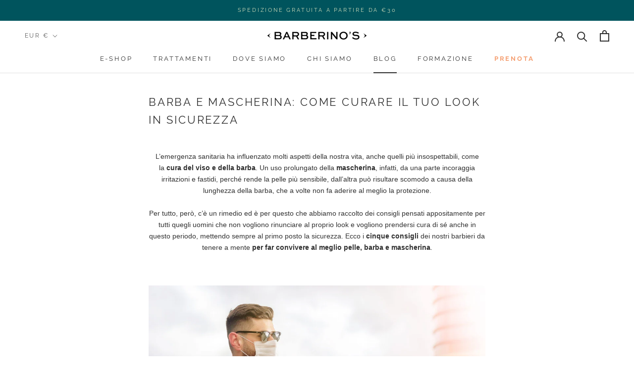

--- FILE ---
content_type: text/javascript
request_url: https://barberinosworld.com/cdn/shop/t/62/assets/custom.js?v=131512277574205196081747840155
body_size: -461
content:
setTimeout(function(){document.querySelectorAll(".Button_AddToCart").forEach(function(e){e.addEventListener("click",function(){let id=e.getAttribute("data-id"),addToCartOptions={method:"POST",credentials:"include",body:JSON.stringify({id,quantity:1}),headers:{"Content-Type":"application/json"}};fetch("/cart/add.js",addToCartOptions).then(res=>res.json()).then(res=>{res.id?e.classList.add("added"):e.classList.remove("added"),document.documentElement.dispatchEvent(new CustomEvent("cart:refresh",{bubbles:!0}))}).catch(err=>console.error(err))})})},2e3);
//# sourceMappingURL=/cdn/shop/t/62/assets/custom.js.map?v=131512277574205196081747840155
